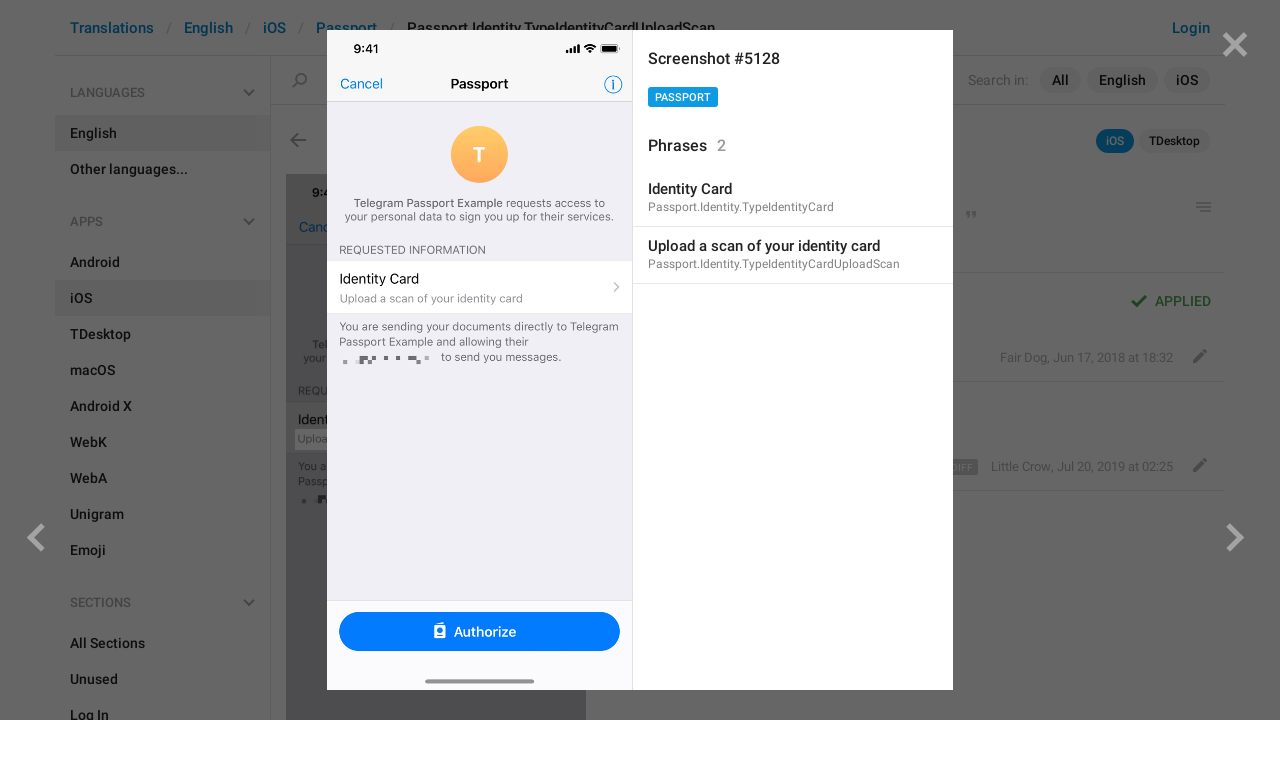

--- FILE ---
content_type: text/html; charset=utf-8
request_url: https://translations.telegram.org/screenshots/5128/phrase/Passport.Identity.TypeIdentityCardUploadScan
body_size: 7395
content:
<!DOCTYPE html>
<html>
  <head>
    <meta charset="utf-8">
    <title>Translations</title>
    
    <link rel="icon" type="image/svg+xml" href="/img/website_icon.svg?4">
<link rel="apple-touch-icon" sizes="180x180" href="/img/apple-touch-icon.png">
<link rel="icon" type="image/png" sizes="32x32" href="/img/favicon-32x32.png">
<link rel="icon" type="image/png" sizes="16x16" href="/img/favicon-16x16.png">
<link rel="alternate icon" href="/img/favicon.ico" type="image/x-icon" />
    <script>document.cookie="stel_dt="+encodeURIComponent((new Date).getTimezoneOffset())+";path=/;max-age=31536000;samesite=None;secure"</script>
    <script>
try {
var a = document.createElement('a'), layer_url;
a.href = location.href;
layer_url = location.pathname.replace(/^\/+|\/+$/g, '');
a.pathname = "\/en\/ios\/passport\/Passport.Identity.TypeIdentityCardUploadScan";
a.search = '?l=' + encodeURIComponent(layer_url);
if (window.history && history.state && history.state.u && /[\?&]l=/.test(history.state.u) && history.state.u != a.href) {
var xhr = new XMLHttpRequest();
xhr.open('GET', history.state.u);
xhr.onreadystatechange = function() {
  if (xhr.readyState == 4) {
    if (typeof xhr.responseBody == 'undefined' && xhr.responseText) {
      var html = xhr.responseText;
      html = html.replace('<html', '<html style="display:none"');
      document.write(html);
      document.close();
    }
  }
};
xhr.withCredentials = true;
xhr.send();
document.write('<style>*{display:none!important}</style>');
document.close();
document.open();
console.log('xhr reload from history.state');
} }catch(e){}
</script>
    <link href="//telegram.org/css/font-roboto.css?1" rel="stylesheet" type="text/css">
    <link href="//telegram.org/css/bootstrap.min.css?3" rel="stylesheet">
    <link href="//telegram.org/css/bootstrap-extra.css?2" rel="stylesheet">
    <link href="/css/telegram.css?249" rel="stylesheet">
<link href="/css/translations.css?129" rel="stylesheet">
<link href="/css/jquery-ui.min.css?1" rel="stylesheet">
<link href="/css/health.css?142" rel="stylesheet">
<link href="/css/contest-zoo.css?7" rel="stylesheet">
<link href="/css/tchart.min.css?11" rel="stylesheet">
<link href="/css/billboard.css?17" rel="stylesheet">

  </head>
  <body class="emoji_image no-transition">
    
    <div id="aj_progress" class="progress-bar"></div>
    <div class="popup-container hide" id="layer-popup-container"><div class="screenshot-body-left fill"><a href="/screenshots/5400/phrase/Passport.Identity.TypeIdentityCardUploadScan" data-layer class="screenshot-prev-btn fill"></a></div>
<div class="screenshot-body-right fill">
  <div class="screenshot-close-btn fill close"></div>
  <a href="/screenshots/5400/phrase/Passport.Identity.TypeIdentityCardUploadScan" data-layer class="screenshot-next-btn fill"></a>
</div>
<div class="screenshot-body ohide">
  <div class="screenshot-full-bg"></div>
  <img class="screenshot-full" crossorigin="anonymous" src="https://telegra.ph/file/p/ec18a1f6de6/8c370fb034a07e5d490f217.jpg" />
  <div class="screenshot-layer-wrap popup-no-close">
    <div class="screenshot-layer key-layer screenshot-keys" style="background-image:url('https://telegra.ph/file/p/ec18a1f6de6/8c370fb034a07e5d490f217.jpg')"><div class="screenshot-key key-hover" data-key="Passport.Identity.TypeIdentityCard" data-coordinates="0.032085,0.360974,0.278333,0.035412" style="padding:78.150871% 68.9582% 130.682431% 3.2085%"><div class="key-box"><div class="key-label"><span class="p-value"><span class="value">Identity Card</span></span></div></div></div><div class="screenshot-key key-hover" data-key="Passport.Identity.TypeIdentityCardUploadScan" data-coordinates="0.031616,0.392428,0.618333,0.031563" style="padding:84.960662% 35.0051% 124.7059485% 3.1616%"><div class="key-box"><div class="key-label"><span class="p-value"><span class="value">Upload a scan of your identity card</span></span></div></div></div></div>
    <div class="screenshot-side-wrap">
      <div class="screenshot-side-scrollable screenshot-info-scrollable">
        <div class="screenshot-side">
          <div class="screenshot-info">
            <h4 class="screenshot-side-header">
              
              Screenshot #5128
            </h4>
            
            <div class="screenshot-sections"><div class="sections-group"><a href="/screenshots/5128/passport/?mode=screenshots" class="btn btn-xs btn-primary">Passport</a></div></div>
          </div>
          <div class="screenshot-keys-list">
            <h4 class="screenshot-side-header">
              Phrases<span class="tr-header-counter">2</span>
            </h4>
            <div class="screenshot-layer-keys" data-key-base-url="/en/ios/passport/">
              <a href="/en/ios/passport/Passport.Identity.TypeIdentityCard" class="screenshot-key-row key-hover" data-key="Passport.Identity.TypeIdentityCard">
  
  <div class="screenshot-key-value-default"><span class="p-value"><span class="value">Identity Card</span></span></div>
  <div class="screenshot-key-lang-key">Passport.Identity.TypeIdentityCard</div>
</a><a href="/en/ios/passport/Passport.Identity.TypeIdentityCardUploadScan" class="screenshot-key-row key-hover" data-key="Passport.Identity.TypeIdentityCardUploadScan">
  
  <div class="screenshot-key-value-default"><span class="p-value"><span class="value">Upload a scan of your identity card</span></span></div>
  <div class="screenshot-key-lang-key">Passport.Identity.TypeIdentityCardUploadScan</div>
</a>
            </div>
          </div>
        </div>
      </div>
      
    </div>
  </div>
</div></div>
    <div id="aj_content"><div class="tr-container">
  <header class=" has-search">
  <div class="container">
    <section class="tr-search">
  <div class="tr-search-field-wrap">
    <div class="tr-search-filters">
      <span class="tr-search-filters-label">Search in:</span><!--
   --><span class="tr-search-filter-wrap tr-search-filter-where"><span class="tr-search-filter dropdown-toggle" data-toggle="dropdown">All</span><span class="dropdown-menu"><ul class="dropdown-menu"><li class="selected"><a class="tr-search-filter-item" data-value="">All</a></li><li><a class="tr-search-filter-item" data-value="key">Key</a></li><li><a class="tr-search-filter-item" data-value="text">Text</a></li></ul></span></span><!--
   --><span class="tr-search-filter-wrap tr-search-filter-lang"><span class="tr-search-filter dropdown-toggle" data-toggle="dropdown">English</span><span class="dropdown-menu"><ul class="dropdown-menu"><li class="selected"><a class="tr-search-filter-item" data-value="en">English</a></li><li><a class="tr-search-filter-item" data-value="af">Afrikaans</a></li><li><a class="tr-search-filter-item" data-value="sq">Albanian</a></li><li><a class="tr-search-filter-item" data-value="am">Amharic</a></li><li><a class="tr-search-filter-item" data-value="ar">Arabic</a></li><li><a class="tr-search-filter-item" data-value="hy">Armenian</a></li><li><a class="tr-search-filter-item" data-value="az">Azerbaijani</a></li><li><a class="tr-search-filter-item" data-value="eu">Basque</a></li><li><a class="tr-search-filter-item" data-value="be">Belarusian</a></li><li><a class="tr-search-filter-item" data-value="bn">Bengali</a></li><li><a class="tr-search-filter-item" data-value="bg">Bulgarian</a></li><li><a class="tr-search-filter-item" data-value="my">Burmese</a></li><li><a class="tr-search-filter-item" data-value="ca">Catalan</a></li><li><a class="tr-search-filter-item" data-value="zh-hans">Chinese (Simplified)</a></li><li><a class="tr-search-filter-item" data-value="zh-hant">Chinese (Traditional)</a></li><li><a class="tr-search-filter-item" data-value="hr">Croatian</a></li><li><a class="tr-search-filter-item" data-value="cs">Czech</a></li><li><a class="tr-search-filter-item" data-value="da">Danish</a></li><li><a class="tr-search-filter-item" data-value="nl">Dutch</a></li><li><a class="tr-search-filter-item" data-value="eo">Esperanto</a></li><li><a class="tr-search-filter-item" data-value="et">Estonian</a></li><li><a class="tr-search-filter-item" data-value="fil">Filipino</a></li><li><a class="tr-search-filter-item" data-value="fi">Finnish</a></li><li><a class="tr-search-filter-item" data-value="fr">French</a></li><li><a class="tr-search-filter-item" data-value="gl">Galician</a></li><li><a class="tr-search-filter-item" data-value="ka">Georgian</a></li><li><a class="tr-search-filter-item" data-value="de">German</a></li><li><a class="tr-search-filter-item" data-value="el">Greek</a></li><li><a class="tr-search-filter-item" data-value="gu">Gujarati</a></li><li><a class="tr-search-filter-item" data-value="he">Hebrew</a></li><li><a class="tr-search-filter-item" data-value="hi">Hindi</a></li><li><a class="tr-search-filter-item" data-value="hu">Hungarian</a></li><li><a class="tr-search-filter-item" data-value="id">Indonesian</a></li><li><a class="tr-search-filter-item" data-value="ga">Irish</a></li><li><a class="tr-search-filter-item" data-value="it">Italian</a></li><li><a class="tr-search-filter-item" data-value="ja">Japanese</a></li><li><a class="tr-search-filter-item" data-value="kn">Kannada</a></li><li><a class="tr-search-filter-item" data-value="kk">Kazakh</a></li><li><a class="tr-search-filter-item" data-value="km">Khmer</a></li><li><a class="tr-search-filter-item" data-value="ko">Korean</a></li><li><a class="tr-search-filter-item" data-value="lv">Latvian</a></li><li><a class="tr-search-filter-item" data-value="lt">Lithuanian</a></li><li><a class="tr-search-filter-item" data-value="ms">Malay</a></li><li><a class="tr-search-filter-item" data-value="ml">Malayalam</a></li><li><a class="tr-search-filter-item" data-value="mt">Maltese</a></li><li><a class="tr-search-filter-item" data-value="mr">Marathi</a></li><li><a class="tr-search-filter-item" data-value="ne">Nepali</a></li><li><a class="tr-search-filter-item" data-value="nb">Norwegian (Bokmål)</a></li><li><a class="tr-search-filter-item" data-value="or">Odia</a></li><li><a class="tr-search-filter-item" data-value="fa">Persian</a></li><li><a class="tr-search-filter-item" data-value="pl">Polish</a></li><li><a class="tr-search-filter-item" data-value="pt-br">Portuguese (Brazil)</a></li><li><a class="tr-search-filter-item" data-value="pt-pt">Portuguese (Portugal)</a></li><li><a class="tr-search-filter-item" data-value="ro">Romanian</a></li><li><a class="tr-search-filter-item" data-value="ru">Russian</a></li><li><a class="tr-search-filter-item" data-value="sr">Serbian</a></li><li><a class="tr-search-filter-item" data-value="sk">Slovak</a></li><li><a class="tr-search-filter-item" data-value="sl">Slovene</a></li><li><a class="tr-search-filter-item" data-value="es">Spanish</a></li><li><a class="tr-search-filter-item" data-value="sw">Swahili</a></li><li><a class="tr-search-filter-item" data-value="sv">Swedish</a></li><li><a class="tr-search-filter-item" data-value="tg">Tajik</a></li><li><a class="tr-search-filter-item" data-value="ta">Tamil</a></li><li><a class="tr-search-filter-item" data-value="te">Telugu</a></li><li><a class="tr-search-filter-item" data-value="th">Thai</a></li><li><a class="tr-search-filter-item" data-value="tr">Turkish</a></li><li><a class="tr-search-filter-item" data-value="tk">Turkmen</a></li><li><a class="tr-search-filter-item" data-value="uk">Ukrainian</a></li><li><a class="tr-search-filter-item" data-value="ur">Urdu</a></li><li><a class="tr-search-filter-item" data-value="uz">Uzbek</a></li><li><a class="tr-search-filter-item" data-value="vi">Vietnamese</a></li></ul></span></span><!--
   --><span class="tr-search-filter-wrap tr-search-filter-langpack"><span class="tr-search-filter dropdown-toggle" data-toggle="dropdown">iOS</span><span class="dropdown-menu"><ul class="dropdown-menu"><li><a class="tr-search-filter-item" data-value="">All Apps</a></li><li><a class="tr-search-filter-item" data-value="android">Android</a></li><li class="selected"><a class="tr-search-filter-item" data-value="ios">iOS</a></li><li><a class="tr-search-filter-item" data-value="tdesktop">TDesktop</a></li><li><a class="tr-search-filter-item" data-value="macos">macOS</a></li><li><a class="tr-search-filter-item" data-value="android_x">Android X</a></li><li><a class="tr-search-filter-item" data-value="webk">WebK</a></li><li><a class="tr-search-filter-item" data-value="weba">WebA</a></li><li><a class="tr-search-filter-item" data-value="unigram">Unigram</a></li></ul></span></span>
    </div>
    <div class="tr-search-binding binding"></div>
    <div class="tr-search-enter arrow-right"></div>
    <div class="tr-search-reset close"></div>
    <form class="tr-search-form">
      <input class="form-control tr-search-field" placeholder="Search translations and keys" autocomplete="off" value="" />
    </form>
  </div>
  <div class="tr-search-results collapsed"></div>
</section>
    <div class="header-wrap">
      <div id="header-panel" class="header-panel">
        <div class="header-auth">
  <div class="header-auth-item"><a class="header-search-btn"></a></div><div class="header-auth-item"><a class="header-auth-link login-link" href="/auth">Login</a></div>
</div>
        <div class="header-breadcrumb header-breadcrumb-simple">
          <ol id="breadcrumb" class="header-nav breadcrumb"><li><a href="/">Translations</a></li><li><a href="/en/">English</a></li><li><a href="/en/ios/">iOS</a></li><li><a href="/en/ios/passport/">Passport</a></li><li class="active">Passport.Identity.TypeIdentityCardUploadScan</li></ol>
        </div>
      </div>
    </div>
  </div>
</header>
  <main class="container">
    <nav class="tr-menu"><div class="tr-menu-section tr-menu-has-selected" data-menu-section-id="0">
  <div class="tr-menu-header">
    <span class="tr-menu-header-collapse"></span>
    <div class="tr-menu-header-label">Languages</div>
    <div class="tr-menu-selected">
  <div class="tr-menu-item tr-menu-item-default">
    <span class="nav-label">English</span>
    
  </div>
</div>
  </div>
  <ul class="tr-menu-items" id="tr-menu-language-items"><li class="active">
  <a class="tr-menu-item" href="/en/">
    <span class="nav-label">English</span>
  </a>
</li><li class="languages-link">
  <a class="tr-menu-item">
    <span class="nav-label">Other languages...</span>
  </a>
</li></ul>
</div><div class="tr-menu-section tr-menu-has-selected" data-menu-section-id="1">
  <div class="tr-menu-header">
    <span class="tr-menu-header-collapse"></span>
    <div class="tr-menu-header-label">Apps</div>
    <div class="tr-menu-selected">
  <div class="tr-menu-item">
    <span class="nav-label">iOS</span>
    
  </div>
</div>
  </div>
  <ul class="tr-menu-items"><li>
  <a class="tr-menu-item" href="/en/android/passport/">
    <span class="nav-label">Android</span>
  </a>
</li><li class="active">
  <a class="tr-menu-item" href="/en/ios/">
    <span class="nav-label">iOS</span>
  </a>
</li><li>
  <a class="tr-menu-item" href="/en/tdesktop/passport/">
    <span class="nav-label">TDesktop</span>
  </a>
</li><li>
  <a class="tr-menu-item" href="/en/macos/passport/">
    <span class="nav-label">macOS</span>
  </a>
</li><li>
  <a class="tr-menu-item" href="/en/android_x/passport/">
    <span class="nav-label">Android X</span>
  </a>
</li><li>
  <a class="tr-menu-item" href="/en/webk/passport/">
    <span class="nav-label">WebK</span>
  </a>
</li><li>
  <a class="tr-menu-item" href="/en/weba/passport/">
    <span class="nav-label">WebA</span>
  </a>
</li><li>
  <a class="tr-menu-item" href="/en/unigram/passport/">
    <span class="nav-label">Unigram</span>
  </a>
</li><li>
  <a class="tr-menu-item" href="/en/emoji">
    <span class="nav-label">Emoji</span>
  </a>
</li></ul>
</div><div class="tr-menu-section tr-menu-has-selected" data-menu-section-id="2">
  <div class="tr-menu-header">
    <span class="tr-menu-header-collapse"></span>
    <div class="tr-menu-header-label">Sections</div>
    <div class="tr-menu-selected">
  <div class="tr-menu-item">
    <span class="nav-label">Passport</span>
    
  </div>
</div>
  </div>
  <ul class="tr-menu-items"><li>
  <a class="tr-menu-item" href="/en/ios/">
    <span class="nav-label">All Sections</span>
  </a>
</li><li>
  <a class="tr-menu-item" href="/en/ios/unused/">
    <span class="nav-label">Unused</span>
  </a>
</li><li>
  <a class="tr-menu-item" href="/en/ios/login/">
    <span class="nav-label">Log In</span>
  </a>
</li><li>
  <a class="tr-menu-item" href="/en/ios/chat_list/">
    <span class="nav-label">Chat List</span>
  </a>
</li><li>
  <a class="tr-menu-item" href="/en/ios/private_chats/">
    <span class="nav-label">Private chats</span>
  </a>
</li><li>
  <a class="tr-menu-item" href="/en/ios/groups_and_channels/">
    <span class="nav-label">Groups And Channels</span>
  </a>
</li><li>
  <a class="tr-menu-item" href="/en/ios/profile/">
    <span class="nav-label">Profile</span>
  </a>
</li><li>
  <a class="tr-menu-item" href="/en/ios/settings/">
    <span class="nav-label">Settings</span>
  </a>
</li><li>
  <a class="tr-menu-item" href="/en/ios/stories/">
    <span class="nav-label">Stories</span>
  </a>
</li><li>
  <a class="tr-menu-item" href="/en/ios/camera_and_media/">
    <span class="nav-label">Camera And Media</span>
  </a>
</li><li>
  <a class="tr-menu-item" href="/en/ios/bots_and_payments/">
    <span class="nav-label">Bots And Payments</span>
  </a>
</li><li class="active">
  <a class="tr-menu-item" href="/en/ios/passport/">
    <span class="nav-label">Passport</span>
  </a>
</li><li>
  <a class="tr-menu-item" href="/en/ios/general/">
    <span class="nav-label">General</span>
  </a>
</li><li>
  <a class="tr-menu-item" href="/en/ios/unsorted/">
    <span class="nav-label">Unsorted</span>
  </a>
</li></ul>
</div></nav>
    <section class="content clearfix">
      <section class="tr-content"><div class="tr-key-full-block js-key-data" data-lang="en" data-langpack="ios" data-section="passport" data-key="Passport.Identity.TypeIdentityCardUploadScan">
  <h3 class="tr-header"><a href="/en/ios/passport/" class="tr-back"></a>Passport.Identity.TypeIdentityCardUploadScan<div class="binding-items" data-langpack="ios" data-key="Passport.Identity.TypeIdentityCardUploadScan" data-value="Upload a scan of your identity card"><a href="/en/ios/passport/Passport.Identity.TypeIdentityCardUploadScan" class="binding-item binding-item-current">iOS</a><a href="/en/tdesktop/passport/lng_passport_identity_card_upload" class="binding-item" data-langpack="tdesktop" data-key="lng_passport_identity_card_upload">TDesktop</a></div></h3>
  <section class="tr-key clearfix">
    <div class="key-side">
      <div class="key-screenshots-wrap">
        <div class="screenshot-wrap"><a class="screenshot-thumb bg-image key-layer" style="background-image:url('https://telegra.ph/file/p/ec18a1f6de6/8c370fb034a07e5d490f217.jpg');padding-top:216.53333333333%;" href="/screenshots/5128/phrase/Passport.Identity.TypeIdentityCardUploadScan" data-layer>
  <div class="screenshot-key key-hover" data-key="Passport.Identity.TypeIdentityCardUploadScan" data-coordinates="0.031616,0.392428,0.618333,0.031563" style="padding:84.973742933333% 35.0051% 124.7251488% 3.1616%"><div class="key-box"><div class="key-label"></div></div></div>
</a></div>
      </div>
      <div class="key-default-sections"><div class="sections-group"><a href="/en/ios/passport/" class="btn btn-xs btn-primary">Passport</a></div></div>
      
      
    </div>
    <div class="key-main">
      <div class="key-default diff-wrap">
        <div class="key-default-value"><span class="p-value"><span class="value">Upload a scan of your identity card</span></span></div>
        
        <div class="key-default-info">
          <span class="key-chars-count">35</span>
          
          
        </div>
      </div>
      <div class="key-history-wrap"></div>
      
      <div class="key-suggestions">
        <div class="key-suggestion-wrap js-suggestion-wrap key-suggestion-applied key-suggestion-collapsed" data-suggestion-id="1">
  <div class="key-suggestion clearfix">
    <span class="key-suggestion-collapse"></span>
    <div class="key-suggestion-status">
      
      <div class="key-status-labels">
        <span class="key-status key-status-applied">Applied</span>
      </div>
    </div>
    <div class="key-suggestion-value-box diff-wrap">
      <div class="key-suggestion-value-wrap">
        <div class="key-suggestion-value"><span class="p-value"><span class="value" data-value="Upload a scan of your identity card">Upload a scan of your identity card</span></span></div>
        <div class="key-chars-count">35/35</div>
      </div>
      <div class="key-suggestion-actions clearfix">
        <div class="key-suggestion-counters">
          <a class="ibtn key-suggestion-like"></a><!--
       --><a class="ibtn key-suggestion-dislike"></a><!--
       --><a class="ibtn key-suggestion-comment"></a>
        </div>
        <div class="key-suggestion-info">
          <a class="ibtn key-suggestion-edit"></a><!--
       --><span class="key-source">
            
            <span class="translation-author"><span dir="auto">Fair Dog</span></span>,
            <span class="translation-date">Jun 17, 2018 at 18:32</span>
          </span>
        </div>
      </div>
    </div>
    <div class="key-suggestion-comments-wrap">
      <div class="key-suggestion-comments"><div class="comments-show-all-wrap"></div>
</div>
      <form class="comment-form">
  <textarea rows="1" name="text" class="form-control comment-field" placeholder="Add comment..." dir="auto"></textarea>
  <div class="form-buttons-wrap shide">
    <div class="form-buttons">
      <button class="btn btn-sm btn-primary form-submit-btn">Send</button><button class="btn btn-sm btn-default form-cancel-btn">Cancel</button>
    </div>
  </div>
</form>
    </div>
  </div>
  
</div><div class="key-suggestion-wrap js-suggestion-wrap key-suggestion-collapsed" data-suggestion-id="3">
  <div class="key-suggestion clearfix">
    <span class="key-suggestion-collapse"></span>
    <div class="key-suggestion-status">
      
      <div class="key-status-labels">
        <span class="key-status key-status-applied">Applied</span>
      </div>
    </div>
    <div class="key-suggestion-value-box diff-wrap">
      <div class="key-suggestion-value-wrap">
        <div class="key-suggestion-value"><span class="p-value"><span class="value" data-value="Scan your identity card"><del><span>Upload a scan of</span></del><ins>Scan</ins> your identity card</span></span></div>
        <div class="key-chars-count">23/35</div>
      </div>
      <div class="key-suggestion-actions clearfix">
        <div class="key-suggestion-counters">
          <a class="ibtn key-suggestion-like"></a><!--
       --><a class="ibtn key-suggestion-dislike"></a><!--
       --><a class="ibtn key-suggestion-comment"></a>
        </div>
        <div class="key-suggestion-info">
          <a class="ibtn key-suggestion-edit"></a><!--
       --><span class="key-source">
            <span class="diff-btn"></span>
            <span class="translation-author"><span dir="auto">Little Crow</span></span>,
            <span class="translation-date">Jul 20, 2019 at 02:25</span>
          </span>
        </div>
      </div>
    </div>
    <div class="key-suggestion-comments-wrap">
      <div class="key-suggestion-comments"><div class="comments-show-all-wrap"></div>
</div>
      <form class="comment-form">
  <textarea rows="1" name="text" class="form-control comment-field" placeholder="Add comment..." dir="auto"></textarea>
  <div class="form-buttons-wrap shide">
    <div class="form-buttons">
      <button class="btn btn-sm btn-primary form-submit-btn">Send</button><button class="btn btn-sm btn-default form-cancel-btn">Cancel</button>
    </div>
  </div>
</form>
    </div>
  </div>
  
</div>
      </div>
      <div class="key-add-suggestion-wrap collapsed">
  <span class="key-add-suggestion-collapse"></span>
  <div class="key-add-suggestion-header-wrap">
    <div class="key-add-suggestion-header">Add Translation</div>
  </div>
  <div class="key-add-suggestion-form-wrap">
    <form class="add-suggestion-form">
      <div class="form-group">
  <div class="input form-control tr-form-control key-add-suggestion-field" data-name="lang_value" data-value="Upload a scan of your identity card" data-tokens="">Upload a scan of your identity card</div>
</div>
      <div class="form-buttons">
        <div class="chars-count handle-tooltip" data-length="35" data-title="Compared to the English version"></div>
        <button class="btn btn-primary form-submit-btn">Submit</button><button class="btn btn-default form-cancel-btn">Cancel</button>
      </div>
    </form>
  </div>
</div>
    </div>
  </section>
</div></section>
    </section>
  </main>
</div><div class="popup-container login-popup-container hide" id="login-popup-container">
  <div class="popup">
    <div class="popup-body">
      <section>
        <h2>Log In</h2>
        <p>Log in here to translate Telegram apps. Please enter your <b>phone number</b> in the <a target="_blank" rel="noopener" href="https://telegram.org/faq#login-and-sms">international format</a> and we will send a confirmation message to your account via Telegram.</p>

        <form id="send-form" class="login-form">
          <div class="form-group">
            <input type="tel" class="form-control tr-form-control input-lg" id="phone-number" placeholder="+12223334455" autocomplete="off"/>
          </div>
          <div class="popup-buttons">
            <a class="btn btn-link btn-lg login-cancel-btn">Cancel</a><button type="submit" class="btn btn-link btn-lg">Next</button>
          </div>
        </form>

        <div id="login-form" class="hide">
          <div class="form-group">
            <span class="form-control tr-form-control input input-lg input-disabled"><strong id="phone-number-field"></strong> (<a class="login-back" href="/auth">Incorrect?</a>)</span>
            <p class="help-block dots-animated">We&#39;ve just sent you a message.<br/>Please confirm access via Telegram</p>
          </div>
          <div class="popup-buttons">
            <a class="btn btn-link btn-lg login-cancel-btn">Cancel</a><a class="btn btn-link btn-lg login-back">Back</a>
          </div>
        </div>
      </section>
    </div>
  </div>
</div><div class="popup-container languages-popup-container hide" id="languages-popup-container">
  <div class="popup">
    <div class="popup-body popup-has-footer">
      <h4>Languages</h4>
      
      <form class="tr-popup-search-form tr-languages-search-form">
        <input class="form-control tr-popup-search-field tr-languages-search-field" placeholder="Search languages" autocomplete="off" value="">
      </form>
      <div class="tr-popup-search-results-wrap tr-languages-results-wrap">
        <div class="tr-popup-search-results tr-languages-results"></div>
      </div>
      <div class="tr-languages-add"><a href="/lang/new" data-layer class="need-auth">Add a new language</a></div>
    </div>
  </div>
</div></div>
    <script src="//telegram.org/js/jquery.min.js?1"></script>
    <script src="//telegram.org/js/bootstrap.min.js"></script>
    <script src="//telegram.org/js/main-aj.js?72"></script>
    <script src="/js/translations.js?113"></script>
<script src="/js/jquery-ui.min.js?1"></script>
<script src="/js/jquery-ex.js?22"></script>
<script src="/js/tesseract.js?1"></script>
<script src="/js/main.js?47"></script>
<script src="/js/tchart.min.js?29"></script>
<script src="/js/billboard.min.js?1"></script>
<script src="/js/stats.js?18"></script>

    <script>ajInit({"version":1115,"apiUrl":"\/api?hash=5082c22816070cb641","unauth":true,"state":{"searchWhere":"","searchLang":"en","searchLangpack":"ios","searchQuery":"","whereNames":{"":"All","key":"Key","text":"Text"},"langNames":{"en":"English","af":"Afrikaans","sq":"Albanian","am":"Amharic","ar":"Arabic","hy":"Armenian","az":"Azerbaijani","eu":"Basque","be":"Belarusian","bn":"Bengali","bg":"Bulgarian","my":"Burmese","ca":"Catalan","zh-hans":"Chinese (Simplified)","zh-hant":"Chinese (Traditional)","hr":"Croatian","cs":"Czech","da":"Danish","nl":"Dutch","eo":"Esperanto","et":"Estonian","fil":"Filipino","fi":"Finnish","fr":"French","gl":"Galician","ka":"Georgian","de":"German","el":"Greek","gu":"Gujarati","he":"Hebrew","hi":"Hindi","hu":"Hungarian","id":"Indonesian","ga":"Irish","it":"Italian","ja":"Japanese","kn":"Kannada","kk":"Kazakh","km":"Khmer","ko":"Korean","lv":"Latvian","lt":"Lithuanian","ms":"Malay","ml":"Malayalam","mt":"Maltese","mr":"Marathi","ne":"Nepali","nb":"Norwegian (Bokmål)","or":"Odia","fa":"Persian","pl":"Polish","pt-br":"Portuguese (Brazil)","pt-pt":"Portuguese (Portugal)","ro":"Romanian","ru":"Russian","sr":"Serbian","sk":"Slovak","sl":"Slovene","es":"Spanish","sw":"Swahili","sv":"Swedish","tg":"Tajik","ta":"Tamil","te":"Telugu","th":"Thai","tr":"Turkish","tk":"Turkmen","uk":"Ukrainian","ur":"Urdu","uz":"Uzbek","vi":"Vietnamese"},"langpackList":["android","ios","tdesktop","macos","android_x","webk","weba","unigram"],"langpackNames":{"":"All Apps","android":"Android","ios":"iOS","tdesktop":"TDesktop","macos":"macOS","android_x":"Android X","webk":"WebK","weba":"WebA","unigram":"Unigram"},"langList":["en","af","sq","am","ar","hy","az","eu","be","bn","bg","my","ca","zh-hans","zh-hant","hr","cs","da","nl","eo","et","fil","fi","fr","gl","ka","de","el","gu","he","hi","hu","id","ga","it","ja","kn","kk","km","ko","lv","lt","ms","ml","mt","mr","ne","nb","or","fa","pl","pt-br","pt-pt","ro","ru","sr","sk","sl","es","sw","sv","tg","ta","te","th","tr","tk","uk","ur","uz","vi"],"curLang":"en","curLangpack":"ios"},"layer":true,"layerUnderUrl":"\/en\/ios\/passport\/Passport.Identity.TypeIdentityCardUploadScan"});</script>
    <script id="aj_script">l.add({"WEB_NO_PHRASES_FOUND":"No phrases found","WEB_TRANSLATIONS_LOADING":"Loading","WEB_REMOVE_SCREENSHOT_KEY_CONFIRM_TEXT":"Are you sure you want to remove phrase <b>{lang_key}<\/b> from screenshot?","WEB_REMOVE_SCREENSHOT_KEY_CONFIRM_BUTTON":"Remove","WEB_REMOVE_SCREENSHOT_CONFIRM_TEXT":"Are you sure you want to remove <b>Screenshot #{n}<\/b>?","WEB_REMOVE_SCREENSHOT_CONFIRM_BUTTON":"Remove","WEB_REMOVE_LANG_KEY_CONFIRM_TEXT":"Are you sure you want to remove phrase <b>{lang_key}<\/b>?","WEB_REMOVE_LANG_KEY_CONFIRM_BUTTON":"Remove","WEB_RESTORE_LANG_KEY_CONFIRM_TEXT":"Are you sure you want to restore phrase <b>{lang_key}<\/b>?","WEB_RESTORE_LANG_KEY_CONFIRM_BUTTON":"Restore","WEB_MARK_AS_TRANSLATED_CONFIRM_TEXT":"Are you sure you want to mark phrase <b>{lang_key}<\/b> as translated?","WEB_MARK_AS_TRANSLATED_CONFIRM_BUTTON":"Mark As Translated","WEB_PLURALIZED_LABEL_0":"Zero","WEB_PLURALIZED_LABEL_1":"One","WEB_PLURALIZED_LABEL_2":"Two","WEB_PLURALIZED_LABEL_3":"Few","WEB_PLURALIZED_LABEL_4":"Many","WEB_PLURALIZED_LABEL_5":"Other","WEB_NO_TRANSLATIONS_FOUND":"No translations found","WEB_ACTIVATE_LANGPACK_CONFIRM_TEXT":"Do you want to begin translating <b>{lang_pack}<\/b> to <b>{lang}<\/b>?","WEB_ACTIVATE_LANGPACK_CONFIRM_BUTTON":"Start Translating","WEB_LOADING":"Loading","WEB_NO_LANGUAGES_FOUND":"No languages found"});
ScreenshotLayer.init({"screenshot_id":5128,"lang_pack":"ios","can_edit_screenshot":false,"can_edit_phrases":false,"lang_key":"Passport.Identity.TypeIdentityCardUploadScan"});
Aj.onLoad(function(state) {
  state.curLang     = "en";
  state.curLangpack = "ios";
  LangKey.init($('.tr-key-full-block'));
  var loc_hash = Aj.location().hash, m;
  if (loc_hash == '#add-translation' ||
      !$('.js-suggestion-wrap').size()) {
    if (!Aj.unauth) {
      LangKey.showSuggestionForm(true);
    }
  } else if (m = loc_hash.match(/^#translation(\d+)|#comment(\d+)_(\d+)$/)) {
    var suggestion_id = m[1] || m[2] || 0, comment_id = m[3] || 0;
    LangKey.showSuggestion(suggestion_id, comment_id);
  }
});
Aj.onUnload(function(state) {
  LangKey.destroy($('.tr-key-full-block'));
});
Search.init();
Header.init();
Nav.init();
Aj.onLoad(function(state) {
  function requestConfirmation(event) {
    event && event.preventDefault();
    var phone = $('#phone-number').val();
    $.ajax({
      type: 'POST',
      url: '/auth/request',
      data: {
        phone: phone
      },
      success: function(result) {
        $('#phone-number-field').text(phone);
        $('#send-form').addClass('hide');
        $('#login-form').removeClass('hide');
        checkAuth(result.temp_session);
      },
      error: function(xhr) {
        showAlert(xhr.responseText || 'Server error');
      },
      dataType: 'json'
    });
    return false;
  }
  function cancelConfirmation(event) {
    event && event.preventDefault();
    $('#phone-number-field').text('');
    $('#send-form').removeClass('hide');
    $('#login-form').addClass('hide');
    $('#phone-number').focus();
    clearTimeout(window.authTimeout);
    return false;
  }
  function checkAuth(temp_session) {
    clearTimeout(window.authTimeout);
    window.authTimeout = setTimeout(function doCheckAuth() {
      $.ajax({
        type: 'POST',
        url: '/auth/login',
        data: {
          temp_session: temp_session
        },
        success: function(result) {
          if (result) {
            location.reload();
          } else {
            checkAuth(temp_session);
          }
        },
        error: function (xhr) {
          showAlert(xhr.responseText || 'Server error');
        },
        dataType: 'json'
      });
    }, 700);
  }
  $('#login-popup-container').on('popup:open', function() {
    $('#phone-number').focus();
  });
  $('#login-popup-container').on('popup:close', function() {
    cancelConfirmation();
    if (location.pathname == '/auth') {
      window.history && history.replaceState(null, null, '/');
    }
  });
  $('#login-popup-container #send-form').on('submit', requestConfirmation);
  $('#login-popup-container .login-cancel-btn').on('click', function(e) {
    e.preventDefault();
    closePopup('#login-popup-container');
  });
  $('#login-popup-container .login-back').on('click', cancelConfirmation);
  $('.login-link').on('click', function(e) {
    e.stopImmediatePropagation();
    e.preventDefault();
    openPopup('#login-popup-container');
  });
});
Aj.onUnload(function(state) {
  $('#login-popup-container').off('popup:open');
  $('#login-popup-container').off('popup:close');
  $('#login-popup-container #send-form').off('submit');
  $('#login-popup-container .login-cancel-btn').off('click');
  $('#login-popup-container .login-back').off('click');
  $('.login-link').off('click');
});
</script>
    <script>Aj.pageLoaded();</script>
    
  </body>
</html>
<!-- page generated in 11.52ms -->
